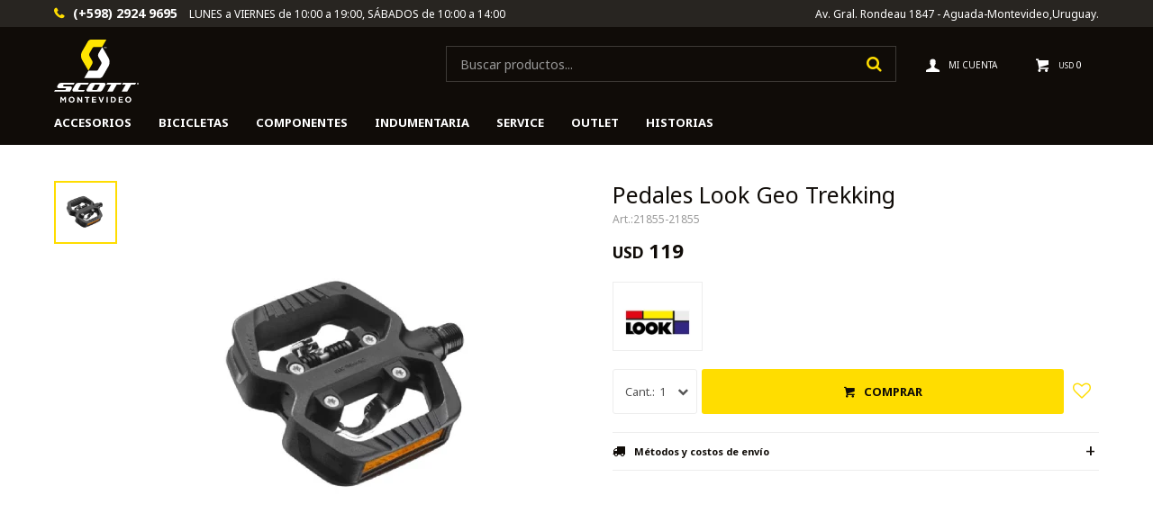

--- FILE ---
content_type: text/html; charset=utf-8
request_url: https://scott-montevideo.com.uy/catalogo/pedales-look-geo-trekking_21855_21855
body_size: 8905
content:
 <!DOCTYPE html> <html lang="es" class="no-js"> <head itemscope itemtype="http://schema.org/WebSite"> <meta charset="utf-8" /> <script> const GOOGLE_MAPS_CHANNEL_ID = '38'; </script> <link rel='preconnect' href='https://f.fcdn.app' /> <link rel='preconnect' href='https://fonts.googleapis.com' /> <link rel='preconnect' href='https://www.facebook.com' /> <link rel='preconnect' href='https://www.google-analytics.com' /> <link rel="dns-prefetch" href="https://cdnjs.cloudflare.com" /> <title itemprop='name'>Pedales Look Geo Trekking — Scott</title> <meta name="description" content="Pedales Look Geo Trekking USD 119 (2185521855)" /> <meta name="keywords" content="" /> <link itemprop="url" rel="canonical" href="https://scott-montevideo.com.uy/catalogo/pedales-look-geo-trekking_21855_21855" /> <meta property="og:title" content="Pedales Look Geo Trekking — Scott" /><meta property="og:description" content="Pedales Look Geo Trekking USD 119 (2185521855)" /><meta property="og:type" content="product" /><meta property="og:image" content="https://f.fcdn.app/imgs/1c868e/scott-montevideo.com.uy/bscouy/1d97/webp/catalogo/21855_21855_1/460x460/pedales-look-geo-trekking-pedales-look-geo-trekking.jpg"/><meta property="og:url" content="https://scott-montevideo.com.uy/catalogo/pedales-look-geo-trekking_21855_21855" /><meta property="og:site_name" content="Scott" /> <meta name='twitter:description' content='Pedales Look Geo Trekking USD 119 (2185521855)' /> <meta name='twitter:image' content='https://f.fcdn.app/imgs/1c868e/scott-montevideo.com.uy/bscouy/1d97/webp/catalogo/21855_21855_1/460x460/pedales-look-geo-trekking-pedales-look-geo-trekking.jpg' /> <meta name='twitter:url' content='https://scott-montevideo.com.uy/catalogo/pedales-look-geo-trekking_21855_21855' /> <meta name='twitter:card' content='summary' /> <meta name='twitter:title' content='Pedales Look Geo Trekking — Scott' /> <script>document.getElementsByTagName('html')[0].setAttribute('class', 'js ' + ('ontouchstart' in window || navigator.msMaxTouchPoints ? 'is-touch' : 'no-touch'));</script> <script> var FN_TC = { M1 : 1, M2 : 37.58 }; </script> <script>window.dataLayer = window.dataLayer || [];var _tmData = {"fbPixel":"","hotJar":"","zopimId":"","app":"web"};</script> <script>(function(w,d,s,l,i){w[l]=w[l]||[];w[l].push({'gtm.start': new Date().getTime(),event:'gtm.js'});var f=d.getElementsByTagName(s)[0], j=d.createElement(s),dl=l!='dataLayer'?'&l='+l:'';j.setAttribute('defer', 'defer');j.src= 'https://www.googletagmanager.com/gtm.js?id='+i+dl;f.parentNode.insertBefore(j,f); })(window,document,'script','dataLayer','GTM-5H7G9JG');</script> <meta id='viewportMetaTag' name="viewport" content="width=device-width, initial-scale=1.0, maximum-scale=1,user-scalable=no"> <link rel="shortcut icon" href="https://f.fcdn.app/assets/commerce/scott-montevideo.com.uy/d723_972e/public/web/favicon.ico" /> <link rel="apple-itouch-icon" href="https://f.fcdn.app/assets/commerce/scott-montevideo.com.uy/c478_2336/public/web/favicon.png" /> <link rel="preconnect" href="https://fonts.googleapis.com"> <link rel="preconnect" href="https://fonts.gstatic.com" crossorigin> <link href="https://fonts.googleapis.com/css2?family=Noto+Sans:wght@400;700&display=swap" rel="stylesheet"> <link href="https://f.fcdn.app/assets/commerce/scott-montevideo.com.uy/0000_280b/s.90116664426458435269968111917495.css" rel="stylesheet"/> <script src="https://f.fcdn.app/assets/commerce/scott-montevideo.com.uy/0000_280b/s.91517512472486894545326356452455.js"></script> <!--[if lt IE 9]> <script type="text/javascript" src="https://cdnjs.cloudflare.com/ajax/libs/html5shiv/3.7.3/html5shiv.js"></script> <![endif]--> <link rel="manifest" href="https://f.fcdn.app/assets/manifest.json" /> </head> <body id='pgCatalogoDetalle' class='headerMenuFullWidth footer1 headerSubMenuFade buscadorSearchField compraSlide compraLeft filtrosFixed fichaMobileFixedActions layout03'> <noscript><iframe src="https://www.googletagmanager.com/ns.html?id=GTM-5H7G9JG" height="0" width="0" style="display:none;visibility:hidden"></iframe></noscript> <div id="pre"> <div id="wrapper"> <header id="header" role="banner"> <div class="cnt"> <div id="logo"><a href="/"><img src="https://f.fcdn.app/assets/commerce/scott-montevideo.com.uy/edea_a7ee/public/web/img/logo.svg" alt="Scott" /></a></div> <nav id="menu" data-fn="fnMainMenu"> <ul class="lst main"> <li class="it accesorios"> <a href='https://scott-montevideo.com.uy/accesorios' target='_self' class="tit">Accesorios</a> <div class="subMenu"> <div class="cnt"> <ul> <li class="hdr anteojos"><a target="_self" href="https://scott-montevideo.com.uy/accesorios/anteojos" class="tit">Anteojos</a> </li> <li class="hdr asientos"><a target="_self" href="https://scott-montevideo.com.uy/accesorios/asientos" class="tit">Asientos</a> <ul class="menuDesplegable-ul"> <li><a href="https://scott-montevideo.com.uy/accesorios/asientos/punos" target="_self">Puños</a> </li> </ul> </li> <li class="hdr bolsos"><a target="_self" href="https://scott-montevideo.com.uy/accesorios/bolsos" class="tit">Bolsos</a> </li> <li class="hdr caramanolas"><a target="_self" href="https://scott-montevideo.com.uy/accesorios/caramanolas" class="tit">Caramañolas</a> <ul class="menuDesplegable-ul"> <li><a href="https://scott-montevideo.com.uy/accesorios/caramanolas/portas" target="_self">Porta Caramañolas</a> </li> </ul> </li> <li class="hdr herramientas-y-mantenimiento"><a target="_self" href="https://scott-montevideo.com.uy/accesorios/herramientas-y-mantenimiento" class="tit">Herramientas y mantenimiento</a> </li> <li class="hdr infladores"><a target="_self" href="https://scott-montevideo.com.uy/accesorios/infladores" class="tit">Infladores</a> </li> <li class="hdr luces"><a target="_self" href="https://scott-montevideo.com.uy/accesorios/luces" class="tit">Luces</a> <ul class="menuDesplegable-ul"> <li><a href="https://scott-montevideo.com.uy/accesorios/luces/ciclocomputadoras" target="_self">Ciclocomputadoras</a> </li> </ul> </li> <li class="hdr potenciometros"><a target="_self" href="https://scott-montevideo.com.uy/accesorios/potenciometros" class="tit">Potenciometros</a> <ul class="menuDesplegable-ul"> <li><a href="https://scott-montevideo.com.uy/accesorios/potenciometros/pulsometros" target="_self">Pulsometros</a> </li> </ul> </li> <li class="hdr porta-bicicletas-y-soportes"><a target="_self" href="https://scott-montevideo.com.uy/accesorios/porta-bicicletas-y-soportes" class="tit">Porta bicicletas y soportes</a> </li> <li class="hdr rodillos-y-accesorios"><a target="_self" href="https://scott-montevideo.com.uy/accesorios/rodillos-y-accesorios" class="tit">Rodillos y accesorios</a> </li> </ul> </div> </div> </li> <li class="it bicicletas"> <a href='https://scott-montevideo.com.uy/bicicletas' target='_self' class="tit">Bicicletas</a> <div class="subMenu"> <div class="cnt"> <ul> <li class="hdr carretera"><a target="_self" href="https://scott-montevideo.com.uy/bicicletas/carretera" class="tit">Carretera</a> </li> <li class="hdr montana"><a target="_self" href="https://scott-montevideo.com.uy/bicicletas/montana" class="tit">Montaña</a> <ul class="menuDesplegable-ul"> <li><a href="https://scott-montevideo.com.uy/bicicletas/montana/29-pro" target="_self">29* Pro</a> </li> <li><a href="https://scott-montevideo.com.uy/bicicletas/montana/29-sport" target="_self">29* Sport</a> </li> <li><a href="https://scott-montevideo.com.uy/bicicletas/montana/damas" target="_self">Damas</a> </li> </ul> </li> <li class="hdr spinning"><a target="_self" href="https://scott-montevideo.com.uy/bicicletas/spinning" class="tit">Spinning</a> </li> <li class="hdr s-pro"><a target="_self" href="https://scott-montevideo.com.uy/bicicletas/s-pro" class="tit">S-PRO</a> </li> <li class="hdr urbanas-y-trekking"><a target="_self" href="https://scott-montevideo.com.uy/bicicletas/urbanas-y-trekking" class="tit">Urbanas y Trekking</a> </li> <li class="hdr bicicletas-electricas"><a target="_self" href="https://scott-montevideo.com.uy/bicicletas/bicicletas-electricas" class="tit">Bicicletas eléctricas</a> </li> <li class="hdr gravel"><a target="_self" href="https://scott-montevideo.com.uy/bicicletas/gravel" class="tit">Gravel</a> </li> </ul> </div> </div> </li> <li class="it componentes"> <a href='https://scott-montevideo.com.uy/componentes' target='_self' class="tit">Componentes</a> <div class="subMenu"> <div class="cnt"> <ul> <li class="hdr componentes-de-montana"><a target="_self" href="https://scott-montevideo.com.uy/componentes/componentes-de-montana" class="tit">Componentes de montaña</a> <ul class="menuDesplegable-ul"> <li><a href="https://scott-montevideo.com.uy/componentes/componentes-de-montana/avance-manubrio-asiento" target="_self">Avance, Manubrios y Asientos</a> </li> <li><a href="https://scott-montevideo.com.uy/componentes/componentes-de-montana/bielas-platos" target="_self">Bielas y Platos</a> </li> <li><a href="https://scott-montevideo.com.uy/componentes/componentes-de-montana/cambios-shifters" target="_self">Cambios y Shifters</a> </li> <li><a href="https://scott-montevideo.com.uy/componentes/componentes-de-montana/cassettes-cadentas" target="_self">Cassettes y Cadentas</a> </li> <li><a href="https://scott-montevideo.com.uy/componentes/componentes-de-montana/frenos" target="_self">Frenos</a> </li> <li><a href="https://scott-montevideo.com.uy/componentes/componentes-de-montana/horquillas" target="_self">Horquillas</a> </li> <li><a href="https://scott-montevideo.com.uy/componentes/componentes-de-montana/pedales" target="_self">Pedales</a> </li> <li><a href="https://scott-montevideo.com.uy/componentes/componentes-de-montana/repuestos-varios" target="_self">Repuestos varios</a> </li> </ul> </li> <li class="hdr componentes-de-ruta"><a target="_self" href="https://scott-montevideo.com.uy/componentes/componentes-de-ruta" class="tit">Componentes de ruta</a> <ul class="menuDesplegable-ul"> <li><a href="https://scott-montevideo.com.uy/componentes/componentes-de-ruta/avance-manubrio-asiento" target="_self">Avance, Manubrios y Asientos</a> </li> <li><a href="https://scott-montevideo.com.uy/componentes/componentes-de-ruta/bielas-platos" target="_self">Bielas y Platos</a> </li> <li><a href="https://scott-montevideo.com.uy/componentes/componentes-de-ruta/cambios-shifters" target="_self">Cambios y Shifters</a> </li> <li><a href="https://scott-montevideo.com.uy/componentes/componentes-de-ruta/cassettes-cadenas" target="_self">Cassettes y Cadenas</a> </li> <li><a href="https://scott-montevideo.com.uy/componentes/componentes-de-ruta/frenos" target="_self">Frenos</a> </li> <li><a href="https://scott-montevideo.com.uy/componentes/componentes-de-ruta/pedales" target="_self">Pedales</a> </li> </ul> </li> <li class="hdr cubiertas-camaras-accesorios"><a target="_self" href="https://scott-montevideo.com.uy/componentes/cubiertas-camaras-accesorios" class="tit">Cubiertas, cámaras y accesorios</a> </li> <li class="hdr ruedas-y-accesorios"><a target="_self" href="https://scott-montevideo.com.uy/componentes/ruedas-y-accesorios" class="tit">Ruedas y accesorios</a> </li> </ul> </div> </div> </li> <li class="it indumentaria"> <a href='https://scott-montevideo.com.uy/indumentaria' target='_self' class="tit">Indumentaria</a> <div class="subMenu"> <div class="cnt"> <ul> <li class="hdr calzas"><a target="_self" href="https://scott-montevideo.com.uy/indumentaria/calzas" class="tit">Calzas</a> </li> <li class="hdr camisetas"><a target="_self" href="https://scott-montevideo.com.uy/indumentaria/camisetas" class="tit">Camisetas</a> </li> <li class="hdr camperas"><a target="_self" href="https://scott-montevideo.com.uy/indumentaria/camperas" class="tit">Camperas</a> </li> <li class="hdr cascos"><a target="_self" href="https://scott-montevideo.com.uy/indumentaria/cascos" class="tit">Cascos</a> </li> <li class="hdr guantes"><a target="_self" href="https://scott-montevideo.com.uy/indumentaria/guantes" class="tit">Guantes</a> </li> <li class="hdr medias"><a target="_self" href="https://scott-montevideo.com.uy/indumentaria/medias" class="tit">Medias</a> </li> <li class="hdr zapatillas"><a target="_self" href="https://scott-montevideo.com.uy/indumentaria/zapatillas" class="tit">Zapatillas</a> </li> </ul> </div> </div> </li> <li class="it service"> <a href='https://scott-montevideo.com.uy/service' target='_self' class="tit">Service</a> </li> <li class="it outlet"> <a href='https://scott-montevideo.com.uy/outlet' target='_self' class="tit">Outlet</a> </li> <li class="it "> <a href='https://scott-montevideo.com.uy/blog' target='_blank' class="tit">HISTORIAS</a> </li> </ul> </nav> <div class="toolsItem frmBusqueda" data-version='1'> <button type="button" class="btnItem btnMostrarBuscador"> <span class="ico"></span> <span class="txt"></span> </button> <form action="/catalogo"> <div class="cnt"> <span class="btnCerrar"> <span class="ico"></span> <span class="txt"></span> </span> <label class="lbl"> <b>Buscar productos</b> <input maxlength="48" required="" autocomplete="off" type="search" name="q" placeholder="Buscar productos..." /> </label> <button class="btnBuscar" type="submit"> <span class="ico"></span> <span class="txt"></span> </button> </div> </form> </div> <div class="toolsItem accesoMiCuentaCnt" data-logged="off" data-version='1'> <a href="/mi-cuenta" class="btnItem btnMiCuenta"> <span class="ico"></span> <span class="txt"></span> <span class="usuario"> <span class="nombre"></span> <span class="apellido"></span> </span> </a> <div class="miCuentaMenu"> <ul class="lst"> <li class="it"><a href='/mi-cuenta/mis-datos' class="tit" >Mis datos</a></li> <li class="it"><a href='/mi-cuenta/direcciones' class="tit" >Mis direcciones</a></li> <li class="it"><a href='/mi-cuenta/compras' class="tit" >Mis compras</a></li> <li class="it"><a href='/mi-cuenta/wish-list' class="tit" >Wish List</a></li> <li class="it itSalir"><a href='/salir' class="tit" >Salir</a></li> </ul> </div> </div> <div id="miCompra" data-show="off" data-fn="fnMiCompra" class="toolsItem" data-version="1"> </div> <div id="infoTop"><span class="tel">(+598) 2924 9695</span> <span class="info">LUNES a VIERNES de 10:00 a 19:00, SÁBADOS de 10:00 a 14:00</span></div> <nav id="menuTop"> <ul class="lst"> <li class="it "><a target="_self" class="tit" href="https://bscouy.fenicio.com.uy/tiendas">Av. Gral. Rondeau 1847 - Aguada-Montevideo,Uruguay.</a></li> </ul> </nav> <a id="btnMainMenuMobile" href="javascript:mainMenuMobile.show();"><span class="ico">&#59421;</span><span class="txt">Menú</span></a> </div> </header> <!-- end:header --> <div id="central"> <section id="main" role="main"> <div id="fichaProducto" class="" data-tit="Pedales Look Geo Trekking" data-totImagenes="1" data-agotado="off"> <div class="cnt"> <div class="imagenProducto"> <div class="zoom"> <a class="img" href="//f.fcdn.app/imgs/8cb3fb/scott-montevideo.com.uy/bscouy/1d97/webp/catalogo/21855_21855_1/2000-2000/pedales-look-geo-trekking-pedales-look-geo-trekking.jpg"> <img loading='lazy' src='//f.fcdn.app/imgs/1c868e/scott-montevideo.com.uy/bscouy/1d97/webp/catalogo/21855_21855_1/460x460/pedales-look-geo-trekking-pedales-look-geo-trekking.jpg' alt='Pedales Look Geo Trekking Pedales Look Geo Trekking' width='460' height='460' /> </a> </div> <div class="cocardas"></div><div class="imagenesArticulo"> <div class="cnt"> <div class="it"><img loading='lazy' data-src-g="//f.fcdn.app/imgs/4ef637/scott-montevideo.com.uy/bscouy/1d97/webp/catalogo/21855_21855_1/1920-1200/pedales-look-geo-trekking-pedales-look-geo-trekking.jpg" src='//f.fcdn.app/imgs/e9c979/scott-montevideo.com.uy/bscouy/1d97/webp/catalogo/21855_21855_1/460_460/pedales-look-geo-trekking-pedales-look-geo-trekking.jpg' alt='Pedales Look Geo Trekking Pedales Look Geo Trekking' width='460' height='460' /></div> </div> </div> </div> <ul class="lst lstThumbs"> <li class="it"> <a target="_blank" data-standard="//f.fcdn.app/imgs/e9c979/scott-montevideo.com.uy/bscouy/1d97/webp/catalogo/21855_21855_1/460_460/pedales-look-geo-trekking-pedales-look-geo-trekking.jpg" href="//f.fcdn.app/imgs/8cb3fb/scott-montevideo.com.uy/bscouy/1d97/webp/catalogo/21855_21855_1/2000-2000/pedales-look-geo-trekking-pedales-look-geo-trekking.jpg"><img loading='lazy' src='//f.fcdn.app/imgs/e9c979/scott-montevideo.com.uy/bscouy/1d97/webp/catalogo/21855_21855_1/460_460/pedales-look-geo-trekking-pedales-look-geo-trekking.jpg' alt='Pedales Look Geo Trekking Pedales Look Geo Trekking' width='460' height='460' /></a> </li> </ul> <div id="imgsMobile" data-fn="fnGaleriaProducto"> <div class="imagenesArticulo"> <div class="cnt"> <div class="it"><img loading='lazy' data-src-g="//f.fcdn.app/imgs/4ef637/scott-montevideo.com.uy/bscouy/1d97/webp/catalogo/21855_21855_1/1920-1200/pedales-look-geo-trekking-pedales-look-geo-trekking.jpg" src='//f.fcdn.app/imgs/e9c979/scott-montevideo.com.uy/bscouy/1d97/webp/catalogo/21855_21855_1/460_460/pedales-look-geo-trekking-pedales-look-geo-trekking.jpg' alt='Pedales Look Geo Trekking Pedales Look Geo Trekking' width='460' height='460' /></div> </div> </div> </div> <div class="hdr"> <h1 class="tit">Pedales Look Geo Trekking</h1> <div class="cod">21855-21855</div> </div> <div class="preciosWrapper"> <div class="precios"> <strong class="precio venta"><span class="sim">USD</span> <span class="monto">119</span></strong> </div> </div> <div style="display: none;" id="_jsonDataFicha_"> {"sku":{"fen":"1:21855:21855:U:1","com":"2401-0"},"producto":{"codigo":"21855","nombre":"Pedales Look Geo Trekking","categoria":"Componentes > Componentes de monta\u00f1a > Pedales","marca":"Look"},"variante":{"codigo":"21855","codigoCompleto":"2185521855","nombre":"Pedales Look Geo Trekking","nombreCompleto":"Pedales Look Geo Trekking","img":{"u":"\/\/f.fcdn.app\/imgs\/abee2a\/scott-montevideo.com.uy\/bscouy\/1d97\/webp\/catalogo\/21855_21855_1\/1024-1024\/pedales-look-geo-trekking-pedales-look-geo-trekking.jpg"},"url":"https:\/\/scott-montevideo.com.uy\/catalogo\/pedales-look-geo-trekking_21855_21855","tieneStock":true,"ordenVariante":"999"},"nomPresentacion":"Unica","nombre":"Pedales Look Geo Trekking","nombreCompleto":"Pedales Look Geo Trekking","precioMonto":119,"moneda":{"nom":"M1","nro":840,"cod":"USD","sim":"USD"},"sale":false,"outlet":false,"nuevo":false,"carac":[]} </div> <div class="logoMarca"><img loading='lazy' src='//f.fcdn.app/imgs/32fd37/scott-montevideo.com.uy/bscouy/5caf/webp/marcas/look/100x70/look' alt='Look' width='100' height='70' /></div> <form id="frmComprarArticulo" class="frmComprar" action="/mi-compra?o=agregar" method="post"> <div class="cnt"> <input type="hidden" name="sku" value="1:21855:21855:U:1" /> <div id="mainActions"> <span class="btnWishlist" data-fn="fnEditWishList" data-cod-producto="21855" data-cod-variante="21855"> </span> <select required name="qty" class="custom"> <option>1</option> <option>2</option> <option>3</option> <option>4</option> <option>5</option> <option>6</option> <option>7</option> <option>8</option> <option>9</option> <option>10</option> </select> <button id="btnComprar" type="submit" class="btn btn01">Comprar</button> </div> </div> </form> <div id="infoEnvio" class="blk" data-fn="fnAmpliarInfoEnvio"> <div class="hdr"> <strong class="tit">Métodos y costos de envío</strong> </div> <div class="cnt"> <ul> <li> <strong>DAC al interior del país - En 72 Horas Habiles:</strong><br> Costo normal: USD 8. </li> <li> <strong>Envio hasta 5 kilos Montevideo:</strong><br> Costo normal: USD 5. </li> </ul> </div> </div> <!-- <div class="blkCompartir"> <a class="btnFacebook" title="Compartir en Facebook" target="_blank" href="http://www.facebook.com/share.php?u=https://scott-montevideo.com.uy/catalogo/pedales-look-geo-trekking_21855_21855"><span class="ico">&#59392;</span><span class="txt">Facebook</span></a> <a class="btnTwitter" title="Compartir en Twitter" target="_blank" href="https://twitter.com/intent/tweet?url=https%3A%2F%2Fscott-montevideo.com.uy%2Fcatalogo%2Fpedales-look-geo-trekking_21855_21855&text=Me%20gust%C3%B3%20el%20producto%20Pedales%20Look%20Geo%20Trekking"><span class="ico">&#59393;</span><span class="txt">Twitter</span></a> <a class="btnPinterest" title="Compartir en Pinterest" target="_blank" href="http://pinterest.com/pin/create/bookmarklet/?media=http://f.fcdn.app/imgs/e9c979/scott-montevideo.com.uy/bscouy/1d97/webp/catalogo/21855_21855_1/460_460/pedales-look-geo-trekking-pedales-look-geo-trekking.jpg&url=https://scott-montevideo.com.uy/catalogo/pedales-look-geo-trekking_21855_21855&is_video=false&description=Pedales+Look+Geo+Trekking"><span class="ico">&#59395;</span><span class="txt">Pinterest</span></a> <a class="btnWhatsapp" title="Compartir en Whatsapp" target="_blank" href="whatsapp://send?text=Me+gust%C3%B3+el+producto+https%3A%2F%2Fscott-montevideo.com.uy%2Fcatalogo%2Fpedales-look-geo-trekking_21855_21855" data-action="share/whatsapp/share"><span class="ico">&#59398;</span><span class="txt">Whatsapp</span></a> </div> --> </div> <div class="tabs blkDetalle" data-fn="fnCrearTabs"> <div class="it"> <span class="tit">Descripción</span> <div class="cnt"> <div class="text"> Simple pero muy eficiente. El pedal GEO TREKKING es nuestro modelo urbana de dos caras, ofreciéndote la posibilidad de elegir entre un trayecto al trabajo o una rápida sesión de entrenamiento. -Tecnología: Hybrid pedals = half flat + half clipless -Material del cuerpo: Composite -Anchura: 84 mm -Factor Q: 56 mm -Angulo de liberación: 13° -Traction: Composite studs -Material del eje: Chromoly + </div> </div> </div> </div> <div id="historialArtVistos" data-show="off"> </div> <div class="nav" id="blkProductosRelacionados" data-fn="fnSwiperSlider" data-breakpoints-slides='[2,4,6]' data-breakpoints-spacing='[10,15,20]'> <div class="swiper blkProductos"> <div class="hdr"> <div class="tit">Productos que te pueden interesar</div> </div> <div class="cnt"> <div class='articleList aListProductos ' data-tot='6' data-totAbs='0' data-cargarVariantes='0'><div class='it grp5 grp9' data-disp='1' data-codProd='24263' data-codVar='24263' data-im='//f.fcdn.app/imgs/6f7d2f/scott-montevideo.com.uy/bscouy/97f7/webp/catalogo/24263_24263_0/60x60/pedales-look-trail-roc-pedales-look-trail-roc.jpg'><div class='cnt'><a class="img" href="https://scott-montevideo.com.uy/catalogo/pedales-look-trail-roc_24263_24263" title="Pedales Look Trail Roc"> <div class="cocardas"></div> <img loading='lazy' src='//f.fcdn.app/imgs/10a97a/scott-montevideo.com.uy/bscouy/97f7/webp/catalogo/24263_24263_1/460_460/pedales-look-trail-roc-pedales-look-trail-roc.jpg' alt='Pedales Look Trail Roc Pedales Look Trail Roc' width='460' height='460' /> </a> <div class="info"> <a class="tit" href="https://scott-montevideo.com.uy/catalogo/pedales-look-trail-roc_24263_24263" title="Pedales Look Trail Roc">Pedales Look Trail Roc</a> <div class="precios"> <strong class="precio venta"><span class="sim">USD</span> <span class="monto">99</span></strong> </div> <!--<button class="btn btn01 btnComprar" onclick="miCompra.agregarArticulo('1:24263:24263:U:1',1)" data-sku="1:24263:24263:U:1"><span></span></button>--> <div class="variantes"></div> <!--<div class="marca">Look</div>--> <!--<div class="desc"></div>--> </div><input type="hidden" class="json" style="display:none" value="{&quot;sku&quot;:{&quot;fen&quot;:&quot;1:24263:24263:U:1&quot;,&quot;com&quot;:&quot;2403-0&quot;},&quot;producto&quot;:{&quot;codigo&quot;:&quot;24263&quot;,&quot;nombre&quot;:&quot;Pedales Look Trail Roc&quot;,&quot;categoria&quot;:&quot;Componentes &gt; Componentes de monta\u00f1a &gt; Pedales&quot;,&quot;marca&quot;:&quot;Look&quot;},&quot;variante&quot;:{&quot;codigo&quot;:&quot;24263&quot;,&quot;codigoCompleto&quot;:&quot;2426324263&quot;,&quot;nombre&quot;:&quot;Pedales Look Trail Roc&quot;,&quot;nombreCompleto&quot;:&quot;Pedales Look Trail Roc&quot;,&quot;img&quot;:{&quot;u&quot;:&quot;\/\/f.fcdn.app\/imgs\/aa2ea9\/scott-montevideo.com.uy\/bscouy\/97f7\/webp\/catalogo\/24263_24263_1\/1024-1024\/pedales-look-trail-roc-pedales-look-trail-roc.jpg&quot;},&quot;url&quot;:&quot;https:\/\/scott-montevideo.com.uy\/catalogo\/pedales-look-trail-roc_24263_24263&quot;,&quot;tieneStock&quot;:false,&quot;ordenVariante&quot;:&quot;999&quot;},&quot;nomPresentacion&quot;:&quot;Unica&quot;,&quot;nombre&quot;:&quot;Pedales Look Trail Roc&quot;,&quot;nombreCompleto&quot;:&quot;Pedales Look Trail Roc&quot;,&quot;precioMonto&quot;:99,&quot;moneda&quot;:{&quot;nom&quot;:&quot;M1&quot;,&quot;nro&quot;:840,&quot;cod&quot;:&quot;USD&quot;,&quot;sim&quot;:&quot;USD&quot;},&quot;sale&quot;:false,&quot;outlet&quot;:false,&quot;nuevo&quot;:false}" /></div></div><div class='it grp5 grp9' data-disp='1' data-codProd='18225' data-codVar='18225' data-im='//f.fcdn.app/imgs/8f9b7c/scott-montevideo.com.uy/bscouy/4f12/webp/catalogo/18225_18225_0/60x60/x-track-en-rage-black-x-track-en-rage-black.jpg'><div class='cnt'><a class="img" href="https://scott-montevideo.com.uy/catalogo/x-track-en-rage-black_18225_18225" title="X-track En-rage Black"> <div class="cocardas"></div> <img loading='lazy' src='//f.fcdn.app/imgs/004b60/scott-montevideo.com.uy/bscouy/f14a/webp/catalogo/18225_18225_1/460_460/x-track-en-rage-black-x-track-en-rage-black.jpg' alt='X-track En-rage Black X-track En-rage Black' width='460' height='460' /> </a> <div class="info"> <a class="tit" href="https://scott-montevideo.com.uy/catalogo/x-track-en-rage-black_18225_18225" title="X-track En-rage Black">X-track En-rage Black</a> <div class="precios"> <strong class="precio venta"><span class="sim">USD</span> <span class="monto">99</span></strong> </div> <!--<button class="btn btn01 btnComprar" onclick="miCompra.agregarArticulo('1:18225:18225:U:1',1)" data-sku="1:18225:18225:U:1"><span></span></button>--> <div class="variantes"></div> <!--<div class="marca">Look</div>--> <!--<div class="desc"></div>--> </div><input type="hidden" class="json" style="display:none" value="{&quot;sku&quot;:{&quot;fen&quot;:&quot;1:18225:18225:U:1&quot;,&quot;com&quot;:&quot;2836-0&quot;},&quot;producto&quot;:{&quot;codigo&quot;:&quot;18225&quot;,&quot;nombre&quot;:&quot;X-track En-rage Black&quot;,&quot;categoria&quot;:&quot;Componentes &gt; Componentes de monta\u00f1a &gt; Pedales&quot;,&quot;marca&quot;:&quot;Look&quot;},&quot;variante&quot;:{&quot;codigo&quot;:&quot;18225&quot;,&quot;codigoCompleto&quot;:&quot;1822518225&quot;,&quot;nombre&quot;:&quot;X-track En-rage Black&quot;,&quot;nombreCompleto&quot;:&quot;X-track En-rage Black&quot;,&quot;img&quot;:{&quot;u&quot;:&quot;\/\/f.fcdn.app\/imgs\/2b225c\/scott-montevideo.com.uy\/bscouy\/f14a\/webp\/catalogo\/18225_18225_1\/1024-1024\/x-track-en-rage-black-x-track-en-rage-black.jpg&quot;},&quot;url&quot;:&quot;https:\/\/scott-montevideo.com.uy\/catalogo\/x-track-en-rage-black_18225_18225&quot;,&quot;tieneStock&quot;:false,&quot;ordenVariante&quot;:&quot;999&quot;},&quot;nomPresentacion&quot;:&quot;Unica&quot;,&quot;nombre&quot;:&quot;X-track En-rage Black&quot;,&quot;nombreCompleto&quot;:&quot;X-track En-rage Black&quot;,&quot;precioMonto&quot;:99,&quot;moneda&quot;:{&quot;nom&quot;:&quot;M1&quot;,&quot;nro&quot;:840,&quot;cod&quot;:&quot;USD&quot;,&quot;sim&quot;:&quot;USD&quot;},&quot;sale&quot;:false,&quot;outlet&quot;:false,&quot;nuevo&quot;:false}" /></div></div><div class='it grp5 grp9' data-disp='1' data-codProd='24649' data-codVar='24649' data-im='//f.fcdn.app/assets/nd.png'><div class='cnt'><a class="img" href="https://scott-montevideo.com.uy/catalogo/pedales-look-trail-grip-camuflado_24649_24649" title="Pedales Look Trail Grip Camuflado"> <div class="cocardas"></div> <img loading='lazy' src='//f.fcdn.app/imgs/d036ef/scott-montevideo.com.uy/bscouy/d6ea/webp/catalogo/24649_24649_1/460_460/pedales-look-trail-grip-camuflado-pedales-look-trail-grip-camuflado.jpg' alt='Pedales Look Trail Grip Camuflado Pedales Look Trail Grip Camuflado' width='460' height='460' /> <span data-fn="fnLoadImg" data-src="//f.fcdn.app/imgs/6a6ebb/scott-montevideo.com.uy/bscouy/4c00/webp/catalogo/24649_24649_2/460_460/pedales-look-trail-grip-camuflado-pedales-look-trail-grip-camuflado.jpg" data-alt="" data-w="460" data-h="460"></span> </a> <div class="info"> <a class="tit" href="https://scott-montevideo.com.uy/catalogo/pedales-look-trail-grip-camuflado_24649_24649" title="Pedales Look Trail Grip Camuflado">Pedales Look Trail Grip Camuflado</a> <div class="precios"> <strong class="precio venta"><span class="sim">USD</span> <span class="monto">109</span></strong> </div> <!--<button class="btn btn01 btnComprar" onclick="miCompra.agregarArticulo('1:24649:24649:U:1',1)" data-sku="1:24649:24649:U:1"><span></span></button>--> <div class="variantes"></div> <!--<div class="marca">Look</div>--> <!--<div class="desc"></div>--> </div><input type="hidden" class="json" style="display:none" value="{&quot;sku&quot;:{&quot;fen&quot;:&quot;1:24649:24649:U:1&quot;,&quot;com&quot;:&quot;2207-0&quot;},&quot;producto&quot;:{&quot;codigo&quot;:&quot;24649&quot;,&quot;nombre&quot;:&quot;Pedales Look Trail Grip Camuflado&quot;,&quot;categoria&quot;:&quot;Componentes &gt; Componentes de monta\u00f1a &gt; Pedales&quot;,&quot;marca&quot;:&quot;Look&quot;},&quot;variante&quot;:{&quot;codigo&quot;:&quot;24649&quot;,&quot;codigoCompleto&quot;:&quot;2464924649&quot;,&quot;nombre&quot;:&quot;Pedales Look Trail Grip Camuflado&quot;,&quot;nombreCompleto&quot;:&quot;Pedales Look Trail Grip Camuflado&quot;,&quot;img&quot;:{&quot;u&quot;:&quot;\/\/f.fcdn.app\/imgs\/6c3d52\/scott-montevideo.com.uy\/bscouy\/d6ea\/webp\/catalogo\/24649_24649_1\/1024-1024\/pedales-look-trail-grip-camuflado-pedales-look-trail-grip-camuflado.jpg&quot;},&quot;url&quot;:&quot;https:\/\/scott-montevideo.com.uy\/catalogo\/pedales-look-trail-grip-camuflado_24649_24649&quot;,&quot;tieneStock&quot;:false,&quot;ordenVariante&quot;:&quot;999&quot;},&quot;nomPresentacion&quot;:&quot;Unica&quot;,&quot;nombre&quot;:&quot;Pedales Look Trail Grip Camuflado&quot;,&quot;nombreCompleto&quot;:&quot;Pedales Look Trail Grip Camuflado&quot;,&quot;precioMonto&quot;:109,&quot;moneda&quot;:{&quot;nom&quot;:&quot;M1&quot;,&quot;nro&quot;:840,&quot;cod&quot;:&quot;USD&quot;,&quot;sim&quot;:&quot;USD&quot;},&quot;sale&quot;:false,&quot;outlet&quot;:false,&quot;nuevo&quot;:false}" /></div></div><div class='it grp5 grp9' data-disp='1' data-codProd='18222' data-codVar='18222' data-im='//f.fcdn.app/imgs/968f24/scott-montevideo.com.uy/bscouy/1611/webp/catalogo/18222_18222_0/60x60/pedales-look-x-track-race-pedales-look-x-track-race.jpg'><div class='cnt'><a class="img" href="https://scott-montevideo.com.uy/catalogo/pedales-look-x-track-race_18222_18222" title="Pedales Look X-track Race"> <div class="cocardas"></div> <img loading='lazy' src='//f.fcdn.app/imgs/b03fbf/scott-montevideo.com.uy/bscouy/1611/webp/catalogo/18222_18222_1/460_460/pedales-look-x-track-race-pedales-look-x-track-race.jpg' alt='Pedales Look X-track Race Pedales Look X-track Race' width='460' height='460' /> </a> <div class="info"> <a class="tit" href="https://scott-montevideo.com.uy/catalogo/pedales-look-x-track-race_18222_18222" title="Pedales Look X-track Race">Pedales Look X-track Race</a> <div class="precios"> <strong class="precio venta"><span class="sim">USD</span> <span class="monto">125</span></strong> </div> <!--<button class="btn btn01 btnComprar" onclick="miCompra.agregarArticulo('1:18222:18222:U:1',1)" data-sku="1:18222:18222:U:1"><span></span></button>--> <div class="variantes"></div> <!--<div class="marca">Look</div>--> <!--<div class="desc"></div>--> </div><input type="hidden" class="json" style="display:none" value="{&quot;sku&quot;:{&quot;fen&quot;:&quot;1:18222:18222:U:1&quot;,&quot;com&quot;:&quot;2332-0&quot;},&quot;producto&quot;:{&quot;codigo&quot;:&quot;18222&quot;,&quot;nombre&quot;:&quot;Pedales Look X-track Race&quot;,&quot;categoria&quot;:&quot;Componentes &gt; Componentes de monta\u00f1a &gt; Pedales&quot;,&quot;marca&quot;:&quot;Look&quot;},&quot;variante&quot;:{&quot;codigo&quot;:&quot;18222&quot;,&quot;codigoCompleto&quot;:&quot;1822218222&quot;,&quot;nombre&quot;:&quot;Pedales Look X-track Race&quot;,&quot;nombreCompleto&quot;:&quot;Pedales Look X-track Race&quot;,&quot;img&quot;:{&quot;u&quot;:&quot;\/\/f.fcdn.app\/imgs\/a87435\/scott-montevideo.com.uy\/bscouy\/1611\/webp\/catalogo\/18222_18222_1\/1024-1024\/pedales-look-x-track-race-pedales-look-x-track-race.jpg&quot;},&quot;url&quot;:&quot;https:\/\/scott-montevideo.com.uy\/catalogo\/pedales-look-x-track-race_18222_18222&quot;,&quot;tieneStock&quot;:false,&quot;ordenVariante&quot;:&quot;999&quot;},&quot;nomPresentacion&quot;:&quot;Unica&quot;,&quot;nombre&quot;:&quot;Pedales Look X-track Race&quot;,&quot;nombreCompleto&quot;:&quot;Pedales Look X-track Race&quot;,&quot;precioMonto&quot;:125,&quot;moneda&quot;:{&quot;nom&quot;:&quot;M1&quot;,&quot;nro&quot;:840,&quot;cod&quot;:&quot;USD&quot;,&quot;sim&quot;:&quot;USD&quot;},&quot;sale&quot;:false,&quot;outlet&quot;:false,&quot;nuevo&quot;:false}" /></div></div><div class='it grp5 grp9' data-disp='1' data-codProd='21857' data-codVar='21857' data-im='//f.fcdn.app/imgs/d8e6e4/scott-montevideo.com.uy/bscouy/dd4e/webp/catalogo/21857_21857_0/60x60/pedales-look-geo-trekking-grip-pedales-look-geo-trekking-grip.jpg'><div class='cnt'><a class="img" href="https://scott-montevideo.com.uy/catalogo/pedales-look-geo-trekking-grip_21857_21857" title="Pedales Look Geo Trekking Grip"> <div class="cocardas"></div> <img loading='lazy' src='//f.fcdn.app/imgs/d2cbfb/scott-montevideo.com.uy/bscouy/dd4e/webp/catalogo/21857_21857_1/460_460/pedales-look-geo-trekking-grip-pedales-look-geo-trekking-grip.jpg' alt='Pedales Look Geo Trekking Grip Pedales Look Geo Trekking Grip' width='460' height='460' /> </a> <div class="info"> <a class="tit" href="https://scott-montevideo.com.uy/catalogo/pedales-look-geo-trekking-grip_21857_21857" title="Pedales Look Geo Trekking Grip">Pedales Look Geo Trekking Grip</a> <div class="precios"> <strong class="precio venta"><span class="sim">USD</span> <span class="monto">129</span></strong> </div> <!--<button class="btn btn01 btnComprar" onclick="miCompra.agregarArticulo('1:21857:21857:U:1',1)" data-sku="1:21857:21857:U:1"><span></span></button>--> <div class="variantes"></div> <!--<div class="marca">Look</div>--> <!--<div class="desc"></div>--> </div><input type="hidden" class="json" style="display:none" value="{&quot;sku&quot;:{&quot;fen&quot;:&quot;1:21857:21857:U:1&quot;,&quot;com&quot;:&quot;2516-0&quot;},&quot;producto&quot;:{&quot;codigo&quot;:&quot;21857&quot;,&quot;nombre&quot;:&quot;Pedales Look Geo Trekking Grip&quot;,&quot;categoria&quot;:&quot;Componentes &gt; Componentes de monta\u00f1a &gt; Pedales&quot;,&quot;marca&quot;:&quot;Look&quot;},&quot;variante&quot;:{&quot;codigo&quot;:&quot;21857&quot;,&quot;codigoCompleto&quot;:&quot;2185721857&quot;,&quot;nombre&quot;:&quot;Pedales Look Geo Trekking Grip&quot;,&quot;nombreCompleto&quot;:&quot;Pedales Look Geo Trekking Grip&quot;,&quot;img&quot;:{&quot;u&quot;:&quot;\/\/f.fcdn.app\/imgs\/7f958e\/scott-montevideo.com.uy\/bscouy\/dd4e\/webp\/catalogo\/21857_21857_1\/1024-1024\/pedales-look-geo-trekking-grip-pedales-look-geo-trekking-grip.jpg&quot;},&quot;url&quot;:&quot;https:\/\/scott-montevideo.com.uy\/catalogo\/pedales-look-geo-trekking-grip_21857_21857&quot;,&quot;tieneStock&quot;:false,&quot;ordenVariante&quot;:&quot;999&quot;},&quot;nomPresentacion&quot;:&quot;Unica&quot;,&quot;nombre&quot;:&quot;Pedales Look Geo Trekking Grip&quot;,&quot;nombreCompleto&quot;:&quot;Pedales Look Geo Trekking Grip&quot;,&quot;precioMonto&quot;:129,&quot;moneda&quot;:{&quot;nom&quot;:&quot;M1&quot;,&quot;nro&quot;:840,&quot;cod&quot;:&quot;USD&quot;,&quot;sim&quot;:&quot;USD&quot;},&quot;sale&quot;:false,&quot;outlet&quot;:false,&quot;nuevo&quot;:false}" /></div></div><div class='it grp5 grp9' data-disp='1' data-codProd='21856' data-codVar='21856' data-im='//f.fcdn.app/imgs/dd3e36/scott-montevideo.com.uy/bscouy/99b8/webp/catalogo/21856_21856_0/60x60/pedales-look-geo-trekking-vision-pedales-look-geo-trekking-vision.jpg'><div class='cnt'><a class="img" href="https://scott-montevideo.com.uy/catalogo/pedales-look-geo-trekking-vision_21856_21856" title="Pedales Look Geo Trekking Vision"> <div class="cocardas"></div> <img loading='lazy' src='//f.fcdn.app/imgs/42af17/scott-montevideo.com.uy/bscouy/99b8/webp/catalogo/21856_21856_1/460_460/pedales-look-geo-trekking-vision-pedales-look-geo-trekking-vision.jpg' alt='Pedales Look Geo Trekking Vision Pedales Look Geo Trekking Vision' width='460' height='460' /> </a> <div class="info"> <a class="tit" href="https://scott-montevideo.com.uy/catalogo/pedales-look-geo-trekking-vision_21856_21856" title="Pedales Look Geo Trekking Vision">Pedales Look Geo Trekking Vision</a> <div class="precios"> <strong class="precio venta"><span class="sim">USD</span> <span class="monto">139</span></strong> </div> <!--<button class="btn btn01 btnComprar" onclick="miCompra.agregarArticulo('1:21856:21856:U:1',1)" data-sku="1:21856:21856:U:1"><span></span></button>--> <div class="variantes"></div> <!--<div class="marca">Look</div>--> <!--<div class="desc"></div>--> </div><input type="hidden" class="json" style="display:none" value="{&quot;sku&quot;:{&quot;fen&quot;:&quot;1:21856:21856:U:1&quot;,&quot;com&quot;:&quot;3020-0&quot;},&quot;producto&quot;:{&quot;codigo&quot;:&quot;21856&quot;,&quot;nombre&quot;:&quot;Pedales Look Geo Trekking Vision&quot;,&quot;categoria&quot;:&quot;Componentes &gt; Componentes de monta\u00f1a &gt; Pedales&quot;,&quot;marca&quot;:&quot;Look&quot;},&quot;variante&quot;:{&quot;codigo&quot;:&quot;21856&quot;,&quot;codigoCompleto&quot;:&quot;2185621856&quot;,&quot;nombre&quot;:&quot;Pedales Look Geo Trekking Vision&quot;,&quot;nombreCompleto&quot;:&quot;Pedales Look Geo Trekking Vision&quot;,&quot;img&quot;:{&quot;u&quot;:&quot;\/\/f.fcdn.app\/imgs\/1bd29f\/scott-montevideo.com.uy\/bscouy\/99b8\/webp\/catalogo\/21856_21856_1\/1024-1024\/pedales-look-geo-trekking-vision-pedales-look-geo-trekking-vision.jpg&quot;},&quot;url&quot;:&quot;https:\/\/scott-montevideo.com.uy\/catalogo\/pedales-look-geo-trekking-vision_21856_21856&quot;,&quot;tieneStock&quot;:false,&quot;ordenVariante&quot;:&quot;999&quot;},&quot;nomPresentacion&quot;:&quot;Unica&quot;,&quot;nombre&quot;:&quot;Pedales Look Geo Trekking Vision&quot;,&quot;nombreCompleto&quot;:&quot;Pedales Look Geo Trekking Vision&quot;,&quot;precioMonto&quot;:139,&quot;moneda&quot;:{&quot;nom&quot;:&quot;M1&quot;,&quot;nro&quot;:840,&quot;cod&quot;:&quot;USD&quot;,&quot;sim&quot;:&quot;USD&quot;},&quot;sale&quot;:false,&quot;outlet&quot;:false,&quot;nuevo&quot;:false}" /></div></div></div> </div> </div> </div> </div> <div style="display:none;" itemscope itemtype="http://schema.org/Product"> <span itemprop="brand">Look</span> <span itemprop="name">Pedales Look Geo Trekking</span> <img itemprop="image" src="//f.fcdn.app/imgs/4ef637/scott-montevideo.com.uy/bscouy/1d97/webp/catalogo/21855_21855_1/1920-1200/pedales-look-geo-trekking-pedales-look-geo-trekking.jpg" alt="Pedales Look Geo Trekking " /> <span itemprop="description">Pedales Look Geo Trekking USD 119 (2185521855)</span> <span itemprop="sku">2185521855</span> <link itemprop="itemCondition" href="http://schema.org/NewCondition"/> <span itemprop="offers" itemscope itemtype="http://schema.org/Offer"> <meta itemprop="priceCurrency" content="USD"/> <meta itemprop="price" content="119"> <meta itemprop="priceValidUntil" content=""> <link itemprop="itemCondition" href="http://schema.org/NewCondition"/> <link itemprop="availability" href="http://schema.org/InStock"/> <span itemprop="url">https://scott-montevideo.com.uy/catalogo/pedales-look-geo-trekking_21855_21855</span> </span> </div> </section> <!-- end:main --> </div> <!-- end:central --> <footer id="footer"> <div class="cnt"> <!----> <div class="ftrContent"> <div class="datosContacto"> <address> <span class="telefono">(+598) 2924 9695</span> <span class="direccion">Av. General Rondeau 1847, Montevideo</span> <span class="email">contacto@scott-montevideo.com.uy</span> <span class="horario">LUNES a VIERNES de 10:00 a 19:00, SÁBADOS de 10:00 a 14:00</span> </address> </div> <div class="blk blkSeo"> <div class="hdr"> <div class="tit">Menú SEO</div> </div> <div class="cnt"> <ul class="lst"> </ul> </div> </div> <div class="blk blkEmpresa"> <div class="hdr"> <div class="tit">Scott-Montevideo</div> </div> <div class="cnt"> <ul class="lst"> <li class="it "><a target="_self" class="tit" href="https://scott-montevideo.com.uy/contacto">Contacto</a></li> <li class="it "><a target="_self" class="tit" href="https://scott-montevideo.com.uy/tiendas">Donde estamos</a></li> <li class="it "><a target="_self" class="tit" href="https://scott-montevideo.com.uy/trabaja-con-nosotros">Si tenes las condiciones de trabajar en tu pasion envianos tu CV</a></li> </ul> </div> </div> <div class="blk blkCompra"> <div class="hdr"> <div class="tit">Compra</div> </div> <div class="cnt"> <ul class="lst"> <li class="it "><a target="_self" class="tit" href="https://scott-montevideo.com.uy/como-comprar">Como comprar</a></li> <li class="it "><a target="_self" class="tit" href="https://scott-montevideo.com.uy/envios-y-devoluciones">Envíos y devoluciones</a></li> <li class="it "><a target="_self" class="tit" href="https://scott-montevideo.com.uy/terminos-condiciones">Términos y condiciones</a></li> <li class="it "><a target="_self" class="tit" href="https://scott-montevideo.com.uy/preguntas-frecuentes">Preguntas frecuentes</a></li> </ul> </div> </div> <div class="blk blkCuenta"> <div class="hdr"> <div class="tit">Mi Cuenta</div> </div> <div class="cnt"> <ul class="lst"> <li class="it "><a target="_self" class="tit" href="https://scott-montevideo.com.uy/mi-cuenta">Mi cuenta</a></li> <li class="it "><a target="_self" class="tit" href="https://scott-montevideo.com.uy/mi-cuenta/compras">Mis compras</a></li> <li class="it "><a target="_self" class="tit" href="https://scott-montevideo.com.uy/mi-cuenta/direcciones">Mis direcciones</a></li> <li class="it "><a target="_self" class="tit" href="https://scott-montevideo.com.uy/mi-cuenta/wish-list">Wish List</a></li> </ul> </div> </div> <div class="blk blkNewsletter"> <div class="hdr"> <div class="tit">Newsletter</div> </div> <div class="cnt"> <p>¡Suscribite y recibí todas nuestras novedades!</p> <form class="frmNewsletter" action="/ajax?service=registro-newsletter"> <div class="fld-grp"> <div class="fld fldNombre"> <label class="lbl"><b>Nombre</b><input type="text" name="nombre" placeholder="Ingresa tu nombre" /></label> </div> <div class="fld fldApellido"> <label class="lbl"><b>Apellido</b><input type="text" name="apellido" placeholder="Ingresa tu apellido" /></label> </div> <div class="fld fldEmail"> <label class="lbl"><b>E-mail</b><input type="email" name="email" required placeholder="Ingresa tu e-mail" /></label> </div> </div> <div class="actions"> <button type="submit" class="btn btnSuscribirme"><span>Suscribirme</span></button> </div> </form> <ul class="lst lstRedesSociales"> <li class="it facebook"><a href="https://www.facebook.com/ScottMontevideoBikeCenter/" target="_blank" rel="external"><span class="ico">&#59392;</span><span class="txt">Facebook</span></a></li> <li class="it instagram"><a href="https://www.instagram.com/scott_montevideo/" target="_blank" rel="external"><span class="ico">&#59396;</span><span class="txt">Instagram</span></a></li> </ul> <li class="it info">LUNES a VIERNES de 10:00 a 19:00, SÁBADOS de 10:00 a 14:00</li> <li class="it info">Av. Gral. Rondeau 1847 - Aguada-Montevideo,Uruguay.</li> </div> </div> <div class="sellos"> <div class="blk blkMediosDePago"> <div class="hdr"> <div class="tit">Compr? online con:</div> </div> <div class='cnt'> <ul class='lst lstMediosDePago'> <li class='it visa'><img src="https://f.fcdn.app/logos/b/visa.svg" alt="visa" height="20" /></li> <li class='it master'><img src="https://f.fcdn.app/logos/b/master.svg" alt="master" height="20" /></li> <li class='it oca'><img src="https://f.fcdn.app/logos/b/oca.svg" alt="oca" height="20" /></li> <li class='it abitab'><img src="https://f.fcdn.app/logos/b/abitab.svg" alt="abitab" height="20" /></li> <li class='it redpagos'><img src="https://f.fcdn.app/logos/b/redpagos.svg" alt="redpagos" height="20" /></li> <li class='it mercadopago'><img src="https://f.fcdn.app/logos/b/mercadopago.svg" alt="mercadopago" height="20" /></li> </ul> </div> </div> <div class="blk blkMediosDeEnvio"> <div class="hdr"> <div class="tit">Entrega:</div> </div> <div class='cnt'> <ul class="lst lstMediosDeEnvio"> </ul> </div> </div> </div> <div class="extras"> <div class="copy">&COPY; Copyright 2026 / Scott</div> <div class="btnFenicio"><a href="https://fenicio.io?site=Scott" target="_blank" title="Powered by Fenicio eCommerce Uruguay"><strong>Fenicio eCommerce Uruguay</strong></a></div> </div> </div> </div> </footer> </div> <!-- end:wrapper --> </div> <!-- end:pre --> <div class="loader"> <div></div> </div>   <div id="mainMenuMobile"> <span class="btnCerrar"><span class="ico"></span><span class="txt"></span></span> <div class="cnt"> <ul class="lst menu"> <li class="it"><div class="toolsItem accesoMiCuentaCnt" data-logged="off" data-version='1'> <a href="/mi-cuenta" class="btnItem btnMiCuenta"> <span class="ico"></span> <span class="txt"></span> <span class="usuario"> <span class="nombre"></span> <span class="apellido"></span> </span> </a> <div class="miCuentaMenu"> <ul class="lst"> <li class="it"><a href='/mi-cuenta/mis-datos' class="tit" >Mis datos</a></li> <li class="it"><a href='/mi-cuenta/direcciones' class="tit" >Mis direcciones</a></li> <li class="it"><a href='/mi-cuenta/compras' class="tit" >Mis compras</a></li> <li class="it"><a href='/mi-cuenta/wish-list' class="tit" >Wish List</a></li> <li class="it itSalir"><a href='/salir' class="tit" >Salir</a></li> </ul> </div> </div></li> <li class="it accesorios"> <a class="tit" href="https://scott-montevideo.com.uy/accesorios">Accesorios</a> <div class="subMenu"> <div class="cnt"> <ul class="lst"> <li class="it anteojos"><a class="tit" href="https://scott-montevideo.com.uy/accesorios/anteojos">Anteojos</a></li> <li class="it asientos"><a class="tit" href="https://scott-montevideo.com.uy/accesorios/asientos">Asientos</a></li> <li class="it bolsos"><a class="tit" href="https://scott-montevideo.com.uy/accesorios/bolsos">Bolsos</a></li> <li class="it caramanolas"><a class="tit" href="https://scott-montevideo.com.uy/accesorios/caramanolas">Caramañolas</a></li> <li class="it herramientas-y-mantenimiento"><a class="tit" href="https://scott-montevideo.com.uy/accesorios/herramientas-y-mantenimiento">Herramientas y mantenimiento</a></li> <li class="it infladores"><a class="tit" href="https://scott-montevideo.com.uy/accesorios/infladores">Infladores</a></li> <li class="it luces"><a class="tit" href="https://scott-montevideo.com.uy/accesorios/luces">Luces</a></li> <li class="it potenciometros"><a class="tit" href="https://scott-montevideo.com.uy/accesorios/potenciometros">Potenciometros</a></li> <li class="it porta-bicicletas-y-soportes"><a class="tit" href="https://scott-montevideo.com.uy/accesorios/porta-bicicletas-y-soportes">Porta bicicletas y soportes</a></li> <li class="it rodillos-y-accesorios"><a class="tit" href="https://scott-montevideo.com.uy/accesorios/rodillos-y-accesorios">Rodillos y accesorios</a></li> </ul> </div> </div> </li> <li class="it bicicletas"> <a class="tit" href="https://scott-montevideo.com.uy/bicicletas">Bicicletas</a> <div class="subMenu"> <div class="cnt"> <ul class="lst"> <li class="it carretera"><a class="tit" href="https://scott-montevideo.com.uy/bicicletas/carretera">Carretera</a></li> <li class="it montana"><a class="tit" href="https://scott-montevideo.com.uy/bicicletas/montana">Montaña</a></li> <li class="it spinning"><a class="tit" href="https://scott-montevideo.com.uy/bicicletas/spinning">Spinning</a></li> <li class="it s-pro"><a class="tit" href="https://scott-montevideo.com.uy/bicicletas/s-pro">S-PRO</a></li> <li class="it urbanas-y-trekking"><a class="tit" href="https://scott-montevideo.com.uy/bicicletas/urbanas-y-trekking">Urbanas y Trekking</a></li> <li class="it bicicletas-electricas"><a class="tit" href="https://scott-montevideo.com.uy/bicicletas/bicicletas-electricas">Bicicletas eléctricas</a></li> <li class="it gravel"><a class="tit" href="https://scott-montevideo.com.uy/bicicletas/gravel">Gravel</a></li> </ul> </div> </div> </li> <li class="it componentes"> <a class="tit" href="https://scott-montevideo.com.uy/componentes">Componentes</a> <div class="subMenu"> <div class="cnt"> <ul class="lst"> <li class="it componentes-de-montana"><a class="tit" href="https://scott-montevideo.com.uy/componentes/componentes-de-montana">Componentes de montaña</a></li> <li class="it componentes-de-ruta"><a class="tit" href="https://scott-montevideo.com.uy/componentes/componentes-de-ruta">Componentes de ruta</a></li> <li class="it cubiertas-camaras-accesorios"><a class="tit" href="https://scott-montevideo.com.uy/componentes/cubiertas-camaras-accesorios">Cubiertas, cámaras y accesorios</a></li> <li class="it ruedas-y-accesorios"><a class="tit" href="https://scott-montevideo.com.uy/componentes/ruedas-y-accesorios">Ruedas y accesorios</a></li> </ul> </div> </div> </li> <li class="it indumentaria"> <a class="tit" href="https://scott-montevideo.com.uy/indumentaria">Indumentaria</a> <div class="subMenu"> <div class="cnt"> <ul class="lst"> <li class="it calzas"><a class="tit" href="https://scott-montevideo.com.uy/indumentaria/calzas">Calzas</a></li> <li class="it camisetas"><a class="tit" href="https://scott-montevideo.com.uy/indumentaria/camisetas">Camisetas</a></li> <li class="it camperas"><a class="tit" href="https://scott-montevideo.com.uy/indumentaria/camperas">Camperas</a></li> <li class="it cascos"><a class="tit" href="https://scott-montevideo.com.uy/indumentaria/cascos">Cascos</a></li> <li class="it guantes"><a class="tit" href="https://scott-montevideo.com.uy/indumentaria/guantes">Guantes</a></li> <li class="it medias"><a class="tit" href="https://scott-montevideo.com.uy/indumentaria/medias">Medias</a></li> <li class="it zapatillas"><a class="tit" href="https://scott-montevideo.com.uy/indumentaria/zapatillas">Zapatillas</a></li> </ul> </div> </div> </li> <li class="it service"> <a class="tit" href="https://scott-montevideo.com.uy/service">Service</a> </li> <li class="it outlet"> <a class="tit" href="https://scott-montevideo.com.uy/outlet">Outlet</a> </li> <li class="it "> <a class="tit" href="https://scott-montevideo.com.uy/blog">HISTORIAS</a> </li> <li class="it"> <strong class="tit">Empresa</strong> <div class="subMenu"> <div class="cnt"> <ul class="lst"> <li class="it "><a class="tit" href="https://scott-montevideo.com.uy/contacto">Contacto</a></li> <li class="it "><a class="tit" href="https://scott-montevideo.com.uy/tiendas">Donde estamos</a></li> <li class="it "><a class="tit" href="https://scott-montevideo.com.uy/trabaja-con-nosotros">Si tenes las condiciones de trabajar en tu pasion envianos tu CV</a></li> </ul> </div> </div> </li> <li class="it"> <strong class="tit">Compra</strong> <div class="subMenu"> <div class="cnt"> <ul class="lst"> <li class="it "><a class="tit" href="https://scott-montevideo.com.uy/como-comprar">Como comprar</a></li> <li class="it "><a class="tit" href="https://scott-montevideo.com.uy/envios-y-devoluciones">Envíos y devoluciones</a></li> <li class="it "><a class="tit" href="https://scott-montevideo.com.uy/terminos-condiciones">Términos y condiciones</a></li> <li class="it "><a class="tit" href="https://scott-montevideo.com.uy/preguntas-frecuentes">Preguntas frecuentes</a></li> </ul> </div> </div> </li> </ul> </div> </div> <div id="fb-root"></div> </body> </html> 